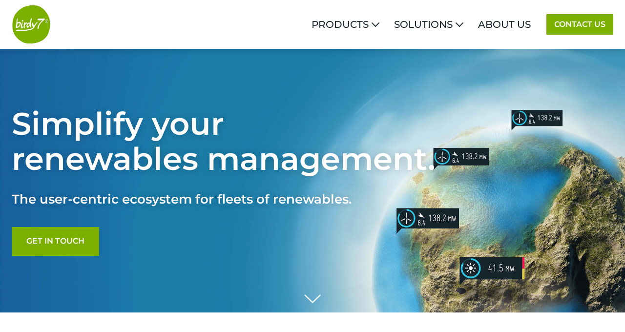

--- FILE ---
content_type: text/html; charset=utf-8
request_url: https://birdy7.com/live/current/web/en/
body_size: 5503
content:
<!DOCTYPE html> <html lang="en" dir="ltr" xml:lang="en"> <head> <meta charset="utf-8"> <!--
	This website is powered by TYPO3 - inspiring people to share!
	TYPO3 is a free open source Content Management Framework initially created by Kasper Skaarhoj and licensed under GNU/GPL.
	TYPO3 is copyright 1998-2019 of Kasper Skaarhoj. Extensions are copyright of their respective owners.
	Information and contribution at https://typo3.org/
--><title>Simplify your renewables management | birdy7® - by natcon7® GmbH</title> <meta http-equiv="X-UA-Compatible" content="IE=edge,chrome=1"> <meta name="viewport" content="width=device-width, initial-scale=1, user-scalable=no"> <link rel="stylesheet" type="text/css" href="/live/current/web/typo3temp/assets/compressed/merged-4508c6a38367229112243c38c123801d-08e1776d3b784a484547f048ba7a0620.css.gzip?1757531960" media="all"> <link rel="apple-touch-icon" sizes="180x180" href="/typo3conf/ext/birdy7templates/Resources/Public/Icons/apple-touch-icon.png"> <link rel="icon" type="image/png" sizes="32x32" href="/typo3conf/ext/birdy7templates/Resources/Public/Icons/favicon-32x32.png"> <link rel="icon" type="image/png" sizes="16x16" href="/typo3conf/ext/birdy7templates/Resources/Public/Icons/favicon-16x16.png"> <link rel="shortcut icon" href="/typo3conf/ext/birdy7templates/Resources/Public/Icons/favicon.ico"> <meta name="description" content="birdy7® is the user-centric ecosystem for renewables-fleets. With birdy7 you can finally manage and control all your power plants in a single application."> <meta name="keywords" content="software,workflow,scada,renewables,management,opc,power plant,operations,maintenance"> <meta name="date" content="2019-05-03T16:45:19+02:00"> <meta name="robots" content="index,follow"> <meta name="geo.placename" content="Hamburg, Germany"> <link rel="canonical" href="https://birdy7.com/live/current/web/live/current/web/en/"> <meta property="og:site_name" content="birdy7® - by natcon7® GmbH"> <meta property="og:title" content="Simplify your renewables management"> <meta property="og:image:url" content="https://birdy7.com/live/current/web/fileadmin/_processed_/9/8/csm_birdy7com_stage_ce7c4fcb41.jpg"> <meta property="og:image:width" content="1200"> <meta property="og:image:height" content="630"> <meta property="og:image:type" content="image/jpg"> <meta property="og:type" content="article"> <meta property="og:description" content="birdy7® is the user-centric ecosystem for renewables-fleets. With birdy7 you can finally manage and control all your power plants in a single application."> </head> <body> <header><nav class="navbar navbar-light navbar-expand-lg fixed-top bg-white"><div class="container"><a class="navbar-brand" title="Home" href="/live/current/web/en/"><img class="logo" src="/live/current/web/typo3conf/ext/birdy7templates/Resources/Public/Images/res/birdy7_logo.svg" alt="birdy7 - powerd by natcon7" width="80" height="80"></a><button class="navbar-toggler collapsed" type="button" data-toggle="collapse" data-target="#navbarCollapse" aria-controls="navbarCollapse" aria-expanded="false" aria-label="Toggle navigation"><span class="icon-bar top-bar"></span><span class="icon-bar middle-bar"></span><span class="icon-bar bottom-bar"></span></button><div class="collapse navbar-collapse justify-content-end" id="navbarCollapse"><ul class="navbar-nav align-items-center"><li class="nav-item dropdown"><a href="/live/current/web/en/products/features/" title="Products" class="nav-link dropdown-toggle " data-toggle="dropdown">Products</a><div class="dropdown-menu"><a href="/live/current/web/en/products/features/" title="Features" class="dropdown-item">Features</a><a href="/live/current/web/en/products/bi-platform/" title="BI Platform" class="dropdown-item">BI Platform</a><a href="/live/current/web/en/products/birdy7rclient/" title="birdy7®Client" class="dropdown-item">birdy7®Client</a><a href="/live/current/web/en/products/ipad-monitoring/" title="iPad Monitoring" class="dropdown-item">iPad Monitoring</a></div></li><li class="nav-item dropdown"><a href="/live/current/web/en/solutions/support-helpdesk/" title="Solutions" class="nav-link dropdown-toggle " data-toggle="dropdown">Solutions</a><div class="dropdown-menu"><a href="/live/current/web/en/solutions/individual-solutions/" title="Individual Solutions" class="dropdown-item">Individual Solutions</a><a href="/live/current/web/en/solutions/support-helpdesk/" title="Data. Information. Knowledge. Radically transparent.This Workflow solution lets everybody know at all times where an alarm comes from and how it should be corrected. birdy7 retains, and optimally-utilizes your data." class="dropdown-item">Support & Helpdesk</a><a href="/live/current/web/en/solutions/operations-asset-management/" title="birdy7’s tools for Reporting and Asset Management lets your Operations and Asset Management teams become proactive, instead of reactive. " class="dropdown-item">Operations & Asset Management</a></div></li><li class="nav-item"><a href="/live/current/web/en/about-us/" title="We are not the kind of software provider you might know already. Learn more about our lean and agile development. Always focused in users, not computers." class="nav-link ">About us</a></li><li class="nav-item align-self-center"><a href="/live/current/web/en/contact-us/" title="Choose a time slot that fits you for an online meeting with one of our friendly colleagues to step you through the application." class="nav-link btn btn-primary">Contact us</a></li></ul></div></div></nav></header><main> <!--TYPO3SEARCH_begin--><h1 class="d-none">Simplify your renewables management</h1><section class="row no-gutters stage "><div class="col"><div class="slide responsive-image" style="background-image: url(/live/current/web/fileadmin/_processed_/3/1/csm_start_intro_761908a579.jpg)" data-xs="" data-sm="/live/current/web/fileadmin/_processed_/3/1/csm_start_intro_761908a579.jpg" data-md="/live/current/web/fileadmin/_processed_/3/1/csm_start_intro_271cc16550.jpg" data-lg="/live/current/web/fileadmin/_processed_/3/1/csm_start_intro_de64d2a6dc.jpg" data-hd="/live/current/web/fileadmin/_processed_/3/1/csm_start_intro_9f5200ec5c.jpg" data-hq="/live/current/web/fileadmin/Assets/Images/Home/start_intro.jpg" data-slider-tooltip="Simplify your renewables management."><div class="container"><div class="row text-left"><div class="col col-sm-9 justify-content-start d-flex align-items-center"><div class="content"><h2 class="like-h1"> Simplify your <br />renewables management. </h2><h4 class="d-none d-sm-block"> The user-centric ecosystem for fleets of renewables. </h4><div class="buttons"><a href="/live/current/web/en/contact-us/" title="GET IN TOUCH" class="btn btn-primary"> GET IN TOUCH </a></div><div class="scroller text-center offset-sm-2"><a href="#" class="arrow scroll-down"><span class="icon icon-down"></span></a></div></div></div></div></div></div></div></section><section id="c732" class="container mt-5 mb-5"><div class="row"><div class="col-sm-6 order-sm-2 "><figure class="image"><img class="image-embed-item img-fluid" src="/live/current/web/fileadmin/_processed_/2/e/csm_start_platform_767383a6d8.png" srcset="/live/current/web/fileadmin/_processed_/2/e/csm_start_platform_c2752f7c64.png 552w, /live/current/web/fileadmin/_processed_/2/e/csm_start_platform_dc9503aa6d.png 464w, /live/current/web/fileadmin/_processed_/2/e/csm_start_platform_5eb4e10f0f.png 448w, /live/current/web/fileadmin/_processed_/2/e/csm_start_platform_060a12967c.png 336w, /live/current/web/fileadmin/_processed_/2/e/csm_start_platform_846c445e1c.png 520w, /live/current/web/fileadmin/_processed_/2/e/csm_start_platform_767383a6d8.png 1244w, /live/current/web/fileadmin/Assets/Images/Home/start_platform.png 2x" sizes="(min-width: 1244px) 1244px, 100vw" width="1244" height="1325" alt="" /></figure></div><div class="col-sm-6 order-sm-1 align-self-center"><div class="row"><div class="col "><h3 class=" headline-5"> birdy7® OLAP BI Platform </h3><h2 class=""> BI Platform. Retrieve and analyze all data you need. </h2></div></div><p>There is immense power in Data. Our birdy7 OLAP BI Platform forms the foundation for the retrieval, representation and archiving of data from distributed power plants. OLAP Technology’s inherent data compression is light on computing resources and enables Analysis at remarkable speed.</p><div class=""><a href="/live/current/web/en/products/bi-platform/" title="LEARN MORE" class="btn btn-primary mt-3">LEARN MORE</a></div></div></div></section><section id="c735" class="container mt-5 mb-5"><div class="row"><div class="col-sm-6 "><figure class="image"><img class="image-embed-item img-fluid" src="/live/current/web/fileadmin/_processed_/5/d/csm_start_client_ad6d3a944b.png" srcset="/live/current/web/fileadmin/_processed_/5/d/csm_start_client_5f5fa0ad45.png 552w, /live/current/web/fileadmin/_processed_/5/d/csm_start_client_14c06dd464.png 464w, /live/current/web/fileadmin/_processed_/5/d/csm_start_client_248fe54e2a.png 448w, /live/current/web/fileadmin/_processed_/5/d/csm_start_client_8653f73976.png 336w, /live/current/web/fileadmin/_processed_/5/d/csm_start_client_a59cfe8d6c.png 520w, /live/current/web/fileadmin/_processed_/5/d/csm_start_client_ad6d3a944b.png 1244w, /live/current/web/fileadmin/Assets/Images/Home/start_client.png 2x" sizes="(min-width: 1244px) 1244px, 100vw" width="1244" height="1396" alt="" /></figure></div><div class="col-sm-6 align-self-center"><div class="row"><div class="col "><h3 class=" headline-5"> birdy7® Client </h3><h2 class=""> birdy7<sup>®</sup> Client. Speed up your workflows. </h2></div></div><p>The development of the birdy7 Client is user-centric and ideally suited for user groups with highly diverse tasks, workflows and requirements. The birdy7 Client includes Diagnostics-, Reporting-, Monitoring- and Alarm-handling features.</p><div class=""><a href="/live/current/web/en/products/birdy7rclient/" title="LEARN MORE" class="btn btn-primary mt-3">LEARN MORE</a></div></div></div></section><section id="c1393" class="container-fluid "><div class="row"><div class="col"><div class="container px-0"><a id="c270"></a><div class="row"><div class="col col-sm"><h3 class="text-center headline-5"> birdy7® features </h3><h2 class="text-center"> birdy7<sup>®</sup> - optimal for your needs </h2></div></div><table class="table table-responsive"><caption>* possible by attaching external software</caption><thead><tr ><th> &nbsp; </th><th> BI Platform </th><th> BI Platform<br />+ birdy7 Client </th><th> BI Platform<br />+ birdy7 Client<br />+ iPad Monitoring </th></tr></thead><tbody><tr ><td> Retrieval and collection of all data </td><td><span class="green">&check;</span></td><td><span class="green">&check;</span></td><td><span class="green">&check;</span></td></tr><tr ><td> OLAP-Services and APIs </td><td><span class="green">&check;</span></td><td><span class="green">&check;</span></td><td><span class="green">&check;</span></td></tr><tr ><td> Abstract data model </td><td><span class="green">&check;</span></td><td><span class="green">&check;</span></td><td><span class="green">&check;</span></td></tr><tr ><td> Diagnostics and analysis </td><td><span>*</span></td><td><span class="green">&check;</span></td><td><span class="green">&check;</span></td></tr><tr ><td> Reporting </td><td><span>*</span></td><td><span class="green">&check;</span></td><td><span class="green">&check;</span></td></tr><tr ><td> Monitoring </td><td><span>*</span></td><td><span class="green">&check;</span></td><td><span class="green">&check;</span></td></tr><tr ><td> Inbox </td><td><span>*</span></td><td><span class="green">&check;</span></td><td><span class="green">&check;</span></td></tr></tbody><tfoot><tr ><td> Mobile Live Monitoring on the iPad </td><td><span>*</span></td><td><span>*</span></td><td><span class="green">&check;</span></td></tr></tfoot></table><div class="mb-0"></div></div></div></div></section><section id="c646" class="container mt-1 mb-10 py-0"><div class="row"><div class="col col-sm-10 offset-sm-1"><p class="text-center"><a href="/live/current/web/en/products/features/" class="btn btn-primary">SEE ALL FEATURES</a></p></div></div></section><section id="c65" class="container-fluid bg-bright-grey counter "><div class="row"><div class="col"><div class="container"><div class="row"><div class="col-sm-4 text-center pb-7 pb-sm-0"><h3 class="like-h1-large c1"><span class='numscroller numscroller-big-bottom' data-slno='1' data-min='0' data-max='98' data-delay='5' data-increment="1">98</span><span class="like-h2">%</span></h3><h4><span class="green">So far unused power-plant data.</span> Turn these into valuable insights.</h4></div><div class="col-sm-4 text-center pb-7 pb-sm-0"><h3 class="like-h1-large c2"><span class='numscroller numscroller-big-bottom' data-slno='1' data-min='0' data-max='50' data-delay='5' data-increment="1">50</span><span class="like-h2">k</span></h3><h4><span class="blue">Trained workers shortage</span> in the renewables sector by 2030.</h4></div><div class="col-sm-4 text-center"><h3 class="like-h1-large c3"> &gt;<span class='numscroller numscroller-big-bottom' data-slno='1' data-min='0' data-max='20' data-delay='5' data-increment="1">20</span><span class="like-h2">%</span></h3><h4><span class="orange">More energy</span>, higher revenue through digitally-optimized maintenance.</h4></div></div></div></div></div></section><section id="c757" class="container mt-2 mb-10"><div class="row"><div class="col"><a id="c739"></a><div class="mt-5"></div><div class="row"><div class="col col-sm-10 offset-sm-1"><h3 class="text-center headline-5"> birdy7® solutions </h3><h2 class="text-center"> We provide solutions for </h2></div></div><div class="row"><div class="col col-sm-10 offset-sm-1"></div></div><div class="mb-9"></div><a id="c40"></a><div class="row justify-content-center"><div class="col-sm pb-7 pb-sm-0"><a id="c775"></a><div class="text-center"><figure class="image"><img class="image-embed-item img-fluid" src="/live/current/web/fileadmin/_processed_/0/c/csm_start_s_h_teaser_2213adc10d.png" srcset="/live/current/web/fileadmin/Assets/Images/Home/start_s_h_teaser.png 288w, /live/current/web/fileadmin/_processed_/0/c/csm_start_s_h_teaser_491d966a42.png 2x, /live/current/web/fileadmin/_processed_/0/c/csm_start_s_h_teaser_2213adc10d.png 120w" sizes="(min-width: 120px) 120px, 100vw" width="120" height="120" alt="" /></figure></div><a id="c42"></a><div class="row"><div class="col "><h6 class="text-center"> Support & Helpdesk </h6></div></div><div class="row"><div class="col "><p class="text-center">Tools for optimized alarm handling with an integrated Solution Guide. Knowledge retention is maximized and unexperienced workers quickly get into the groove.</p><div class="text-center"><a href="/live/current/web/en/solutions/support-helpdesk/" title="LEARN MORE" class="btn btn-primary mt-3">LEARN MORE</a></div></div></div></div><div class="col-sm pb-7 pb-sm-0"><a id="c776"></a><div class="text-center"><figure class="image"><img class="image-embed-item img-fluid" src="/live/current/web/fileadmin/_processed_/8/d/csm_start_o_a_m_teaser_c968ca8a6c.png" srcset="/live/current/web/fileadmin/Assets/Images/Home/start_o_a_m_teaser.png 288w, /live/current/web/fileadmin/_processed_/8/d/csm_start_o_a_m_teaser_1bd57c7e83.png 2x, /live/current/web/fileadmin/_processed_/8/d/csm_start_o_a_m_teaser_c968ca8a6c.png 120w" sizes="(min-width: 120px) 120px, 100vw" width="120" height="120" alt="" /></figure></div><a id="c41"></a><div class="row"><div class="col "><h6 class="text-center"> Operation & Asset Management </h6></div></div><div class="row"><div class="col "><p class="text-center">Tools for operators and managers that make use of diagnostics and reporting features to prevent unpredictable performance breakdowns and assist with process optimization.</p><div class="text-center"><a href="/live/current/web/en/solutions/operations-asset-management/" title="LEARN MORE" class="btn btn-primary mt-3">LEARN MORE</a></div></div></div></div><div class="col-sm"><a id="c777"></a><div class="text-center"><figure class="image"><img class="image-embed-item img-fluid" src="/live/current/web/fileadmin/_processed_/5/a/csm_start_sol_teaser_8f05e38b07.png" srcset="/live/current/web/fileadmin/Assets/Images/Home/start_sol_teaser.png 288w, /live/current/web/fileadmin/_processed_/5/a/csm_start_sol_teaser_6db06c1a3d.png 2x, /live/current/web/fileadmin/_processed_/5/a/csm_start_sol_teaser_8f05e38b07.png 120w" sizes="(min-width: 120px) 120px, 100vw" width="120" height="120" alt="" /></figure></div><a id="c738"></a><div class="row"><div class="col "><h6 class="text-center"> Customized Solutions </h6></div></div><div class="row"><div class="col "><p class="text-center">No standard solution can solve all possible problems. We can optimize birdy7 for you in many different ways.</p><div class="text-center"><a href="/live/current/web/en/solutions/individual-solutions/" title="LEARN MORE" class="btn btn-primary mt-3">LEARN MORE</a></div></div></div></div></div><div class="mb-5"></div></div></div></section><section id="c203" class="container-fluid bg-primary "><div class="row"><div class="col"><div class="container px-0"><a id="c58"></a><div class="row"><div class="col col-sm-10 offset-sm-1"><h2 class="text-center"> Get in touch </h2></div></div><div class="row"><div class="col col-sm-10 offset-sm-1"><p class="text-center">You want to know more? Contact us to make an appointment.</p><div class="text-center"><a href="/live/current/web/en/contact-us/" title="CONTACT US" class="btn btn-primary mt-3">CONTACT US</a></div></div></div></div></div></div></section> <!--TYPO3SEARCH_end--></main><footer class="footer bg-dark-grey-blue text-white"><div class="container py-4"><div class="row mb-1"><div class="col"><img alt="birdy7 - powerd by natcon7" class="logo" height="80" src="/live/current/web/typo3conf/ext/birdy7templates/Resources/Public/Images/res/birdy7_logo.svg" width="80"></div></div><div class="row"><div class="col-sm-5 pr-5"><p class="text-light-grey">powered by natcon7 GmbH</p><p class="mt-2"> birdy7. Simplify your renewables management. The user-centric ecosystem for renewables-fleets. </p><h5 class="mt-3">Are you LinkedIn?</h5><p>Follow us and get latest updates on</p><a href="https://www.linkedin.com/showcase/n7-birdy7/" target="_blank" title="birdy7 on LinkedIn"><img alt="birdy7 on LinkedIn" src="/live/current/web/typo3conf/ext/birdy7templates/Resources/Public/Images/res/logo_linkedin.png" width="95" height="21" /></a></div><div class="col-sm pt-4 pt-sm-0"><h5>Navigate</h5><nav class="nav flex-column menu-main mt-2"><a href="/live/current/web/en/products/features/" title="Features" class="nav-link">Features</a><a href="/live/current/web/en/products/bi-platform/" title="BI Platform" class="nav-link">BI Platform</a><a href="/live/current/web/en/products/birdy7rclient/" title="birdy7 Client" class="nav-link">birdy7 Client</a><a href="/live/current/web/en/products/ipad-monitoring/" title="iPad Monitoring" class="nav-link">iPad Monitoring</a><a href="/live/current/web/en/solutions/individual-solutions/" title="Individual Solutions" class="nav-link">Individual Solutions</a><a href="/live/current/web/en/solutions/support-helpdesk/" title="Support &amp; Helpdesk" class="nav-link">Support & Helpdesk</a><a href="/live/current/web/en/solutions/operations-asset-management/" title="Operations &amp; Asset Management" class="nav-link">Operations & Asset Management</a><a href="/live/current/web/en/about-us/" title="About us" class="nav-link">About us</a><a href="/live/current/web/en/faq/" title="FAQ" class="nav-link">FAQ</a><a href="/live/current/web/en/contact-us/" title="Contact us" class="nav-link">Contact us</a></nav><p class="p-2"></p><nav class="nav menu-lang"><a href="/live/current/web/en/" class="nav-link active" hreflang="en-GB">ENGLISH</a><span class="text-light-grey px-1"> &#124; </span><a href="/live/current/web/de/" class="nav-link" hreflang="de-DE">DEUTSCH</a></nav></div><div class="col-sm pt-4 pt-sm-0"><h5>Contact</h5><p class="my-2"> natcon7 GmbH<br> Leverkusenstrasse 54<br> 22761 Hamburg </p><p> +49 (40) 6920 6760<br><a title="Mail to birdy7" href="javascript:linkTo_UnCryptMailto('kygjrm8gldmYzgpbw5,amk');">info@birdy7.com</a></p><p class="mt-2"><a class="btn btn-primary nav-link d-inline-block" href="/live/current/web/en/contact-us/">Book Demo </a></p></div></div></div><hr class="border-top" /><div class="container py-4 py-sm-0"><div class="row"><div class="col-sm-4 align-self-center"><p>&copy; 2026 natcon7 GmbH</p></div><div class="col pt-2 pt-sm-0 align-self-center"><nav class="nav justify-content-sm-end flex-column flex-sm-row menu-service"><a href="/live/current/web/en/service/imprint/" title="Imprint" class="nav-link">Imprint</a><a href="/live/current/web/en/service/privacy-policy/" title="Privacy Policy" class="nav-link">Privacy Policy</a><a href="/live/current/web/en/service/sitemap/" title="Sitemap" class="nav-link">Sitemap</a></nav></div></div></div></footer><a href="#0" class="arrow to-top">Top</a> <script src="/live/current/web/typo3temp/assets/compressed/merged-e1bdd2ca4b227b7e12117735188b6fda-31e61d2f8e8ab70141fef8d5eab03ef6.js.gzip?1553864812" type="text/javascript"></script><script src="/live/current/web/typo3temp/assets/compressed/merged-a88264c0006b0a1dba77fe892596ede5-4d73a9631f40d6d9f8b227e69fdb4c06.js.gzip?1553864812" type="text/javascript"></script></body> </html>

--- FILE ---
content_type: image/svg+xml
request_url: https://birdy7.com/live/current/web/typo3conf/ext/birdy7templates/Resources/Public/Images/res/arrow_bottom.svg
body_size: 142
content:
<svg viewBox="0 0 30 17" xmlns="http://www.w3.org/2000/svg"><path d="M14.7 13.3L1.5.1.1 1.5l14.6 14.6L29.3 1.5 27.9.1 14.7 13.3z" fill="#fff"/></svg>

--- FILE ---
content_type: image/svg+xml
request_url: https://birdy7.com/live/current/web/typo3conf/ext/birdy7templates/Resources/Public/Images/res/birdy7_logo.svg
body_size: 963
content:
<svg id="Ebene_1" viewBox="0 0 143.8 145.9" width="80" height="80" xmlns="http://www.w3.org/2000/svg"><style>.st1{fill:#fff}</style><path d="M80.3 1.4c28.3-.1 45.6 20.1 55.1 38.5 11.2 21.8 7.6 56.6-4 74.8-12.7 19.9-36.9 29.6-65.7 29.6-15.3 0-27.2-4.8-36.4-11.7-9.5-6.9-17.1-14.5-22.1-25.7C-3 84 .7 48.9 14.7 31.6c14-17.3 32.6-30.1 65.6-30.2z" fill="#7bb000"/><path class="st1" d="M123.5 52.4c-9 10.9-23.6 17.3-23.8 36.3-.5.8-1.9.7-3 .9-1.5-.7-1.7-1.2-1.7-2.8 2.4-13.5 10.5-21.4 18.2-29.6-6-.1-14.3 2-18.2-1.5 1.1-5.9 8.3-4.9 15.4-4.7 5.2.1 10.6-.7 13.1 1.4zM21.1 50.9c-.4 5.1-1 9.9-1.2 15.1 2.6-2.6 12.3-4.9 13.2 1.4 1.2 8.9-10.6 21.5-18.5 18.3-.5-3-.5-7.7.7-12.1 2.4-7 .1-18.6 4.4-23.6.7 0 .9.7 1.4.9zm-.9 30.9c4.5-2.4 10-6.3 8.5-13-7.7-3-11.2 5.7-8.5 13zm54.2-30.7c-1.5 7.3-5.2 17.8-3.2 26.7.6 2.8 3.1 7.7-2.5 6.7-1-2.3-1.8-4.7-2.3-7.1-2.6 2.5-4 9.2-9.8 7.5-7.1-2.2 1.3-24.6 10.1-17.9 1.7-5.7 2.1-13.7 5.9-16.7.8 0 1.2.5 1.8.8zM58.8 80.6c4.5-.9 5.2-5.5 6.9-9.1-5.6-3.7-9.4 4.1-6.9 9.1zM36.4 60.5c0-4.7 5.5-4.6 6-1.1.7 4.3-4.3 3.3-6 1.1z"/><path class="st1" d="M14.4 96.7c.3-3.1 3.6-3.9 6.4-4.1 10.1-.9 21.2 1.3 31.8 0 10.2-1.2 19.2-3 25.9-7.3-1.2-5.7-7.4-15.9-1.1-19.5 2.9 2.7 2.5 8.9 4.1 13 3.9-5.2 7.3-11.1 12.4-15.1 3.8 1.2-2.2 6.3-3.4 8.2-6.1 9.3-7.8 17.8-19.7 21.1-16.2 4.6-37.4 5.8-56.4 3.7z"/><path class="st1" d="M49 65.4c.2 1-.1 2.6-.5 3.5 1.3-.1 6.9-5.9 8-2.7 1.6 4.7-7.7 5.7-8.9 10-1.2 4.5 3.1 11.8-3.2 10.3-1.4-7.1-.6-17.2 2.6-22.1 1 0 1.5.5 2 1zm-8.7.6c-1 4.7-4.5 10.2-2.3 15.6 1.1 0 2.3-.7 3-.4 1.3 2.5-1.1 5.5-3.7 5.5-8.6-.1-1.6-19.4 1.2-21.8.9.1 1.2.7 1.8 1.1zm95.3-4.8c0 3.5-2.9 6.4-6.4 6.4-3.5 0-6.4-2.9-6.4-6.4s2.9-6.4 6.4-6.4c3.5 0 6.4 2.9 6.4 6.4zm-1.1 0c0-2.9-2.3-5.3-5.3-5.3-2.9 0-5.3 2.3-5.3 5.3 0 2.9 2.3 5.3 5.3 5.3 2.9 0 5.3-2.3 5.3-5.1v-.2zm-3.9.9l1.5 2.1h-1.2l-1.2-1.9h-1.8v1.9h-1.1v-6.3h2.6c1.6 0 2.6.8 2.6 2.2 0 .9-.5 1.6-1.4 2zm-1.2-.7c1 0 1.6-.5 1.6-1.3s-.6-1.3-1.6-1.3h-1.5v2.6h1.5z"/></svg>